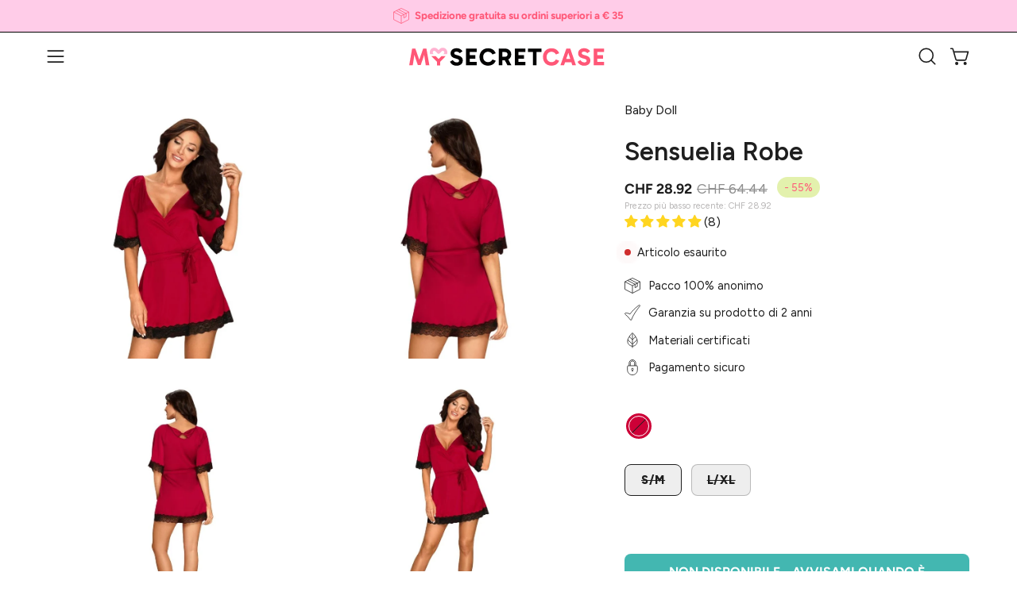

--- FILE ---
content_type: text/html; charset=utf-8
request_url: https://www.mysecretcase.ch/products/obsessive-sensuelia-robe?section_id=api-product-grid-item
body_size: 672
content:
<div id="shopify-section-api-product-grid-item" class="shopify-section"><div data-api-content>


<div
        data-product-handle="obsessive-sensuelia-robe"
        data-product-id=6865064951991
        data-product-available=false
        data-gtm-name="Sensuelia Robe"
        data-gtm-sku="10001S2502"
        data-gtm-list=null
        data-gtm-category="Baby Doll"
        data-gtm-brand="Obsessive"
        data-gtm-fullprice="28.92"
        data-gtm-discountedprice="64.44"
        data-gtm-discountpercentage="55"
        data-gtm-variant-title="Rosso \/ S\/M"
        data-gtm-variant-id=40215898554551
        data-gtm-position=""
        
        class="product-grid-item carousel__item one-quarter mobile--one-half soldout grid-item--column-1 grid-item--even grid-item--third-tablet"
   data-slide
  data-product-block
  
  
  id="product-item--api-product-grid-item--6865064951991--1769909591"
><div class="product-grid-item__image"
    
    data-product-media-container
  ><div class="product__media__container" style="--aspect-ratio: 1.0;">
      <a class="product__media__holder"
        href="/products/obsessive-sensuelia-robe"
        aria-label="Sensuelia Robe"
        data-grid-link
         ><deferred-loading
            class="product__media__image product__media__image--hover-fade-in"
            data-product-media-featured
             data-deferred-container="[data-product-block]"
          >
<figure class="lazy-image background-size-cover is-loading product__media product__media--featured-visible"
        style=""
        data-product-image
              data-grid-image>
        <img src="//www.mysecretcase.ch/cdn/shop/products/SensueliaRobe_fronte.jpg?crop=center&amp;height=959&amp;v=1650032142&amp;width=800" alt="Sensuelia Robe - Baby Doll Obsessive" width="800" height="959" loading="lazy" sizes="(min-width: 1440px) calc((100vw - 120px - 60px) / 4), (min-width: 1024px) calc((100vw - 120px - 60px) / 4), (min-width: 768px) calc((100vw - 40px - 40px) / 3), calc((100vw - 40px - 20px) / 2)" srcset="
//www.mysecretcase.ch/cdn/shop/products/SensueliaRobe_fronte.jpg?v=1650032142&amp;width=180 180w, //www.mysecretcase.ch/cdn/shop/products/SensueliaRobe_fronte.jpg?v=1650032142&amp;width=240 240w, //www.mysecretcase.ch/cdn/shop/products/SensueliaRobe_fronte.jpg?v=1650032142&amp;width=300 300w, //www.mysecretcase.ch/cdn/shop/products/SensueliaRobe_fronte.jpg?v=1650032142&amp;width=360 360w, //www.mysecretcase.ch/cdn/shop/products/SensueliaRobe_fronte.jpg?v=1650032142&amp;width=400 400w, //www.mysecretcase.ch/cdn/shop/products/SensueliaRobe_fronte.jpg?v=1650032142&amp;width=460 460w, //www.mysecretcase.ch/cdn/shop/products/SensueliaRobe_fronte.jpg?v=1650032142&amp;width=540 540w, //www.mysecretcase.ch/cdn/shop/products/SensueliaRobe_fronte.jpg?v=1650032142&amp;width=560 560w, //www.mysecretcase.ch/cdn/shop/products/SensueliaRobe_fronte.jpg?v=1650032142&amp;width=590 590w, //www.mysecretcase.ch/cdn/shop/products/SensueliaRobe_fronte.jpg?v=1650032142&amp;width=606 606w, //www.mysecretcase.ch/cdn/shop/products/SensueliaRobe_fronte.jpg?v=1650032142&amp;width=630 630w, //www.mysecretcase.ch/cdn/shop/products/SensueliaRobe_fronte.jpg?v=1650032142&amp;width=670 670w, //www.mysecretcase.ch/cdn/shop/products/SensueliaRobe_fronte.jpg?v=1650032142&amp;width=720 720w, //www.mysecretcase.ch/cdn/shop/products/SensueliaRobe_fronte.jpg?v=1650032142&amp;width=738 738w, //www.mysecretcase.ch/cdn/shop/products/SensueliaRobe_fronte.jpg?v=1650032142&amp;width=770 770w" class="is-loading">
      </figure><template>
                <div data-deferred-content>
<figure class="lazy-image background-size-cover is-loading product__media"
        style=""
        data-grid-image
                        data-variant-id="40215898554551">
        <img src="//www.mysecretcase.ch/cdn/shop/products/SensueliaRobe_fronte.jpg?crop=center&amp;height=959&amp;v=1650032142&amp;width=800" alt="Sensuelia Robe - Baby Doll Obsessive" width="800" height="959" loading="lazy" sizes="(min-width: 1440px) calc((100vw - 120px - 60px) / 4), (min-width: 1024px) calc((100vw - 120px - 60px) / 4), (min-width: 768px) calc((100vw - 40px - 40px) / 3), calc((100vw - 40px - 20px) / 2)" srcset="
//www.mysecretcase.ch/cdn/shop/products/SensueliaRobe_fronte.jpg?v=1650032142&amp;width=180 180w, //www.mysecretcase.ch/cdn/shop/products/SensueliaRobe_fronte.jpg?v=1650032142&amp;width=240 240w, //www.mysecretcase.ch/cdn/shop/products/SensueliaRobe_fronte.jpg?v=1650032142&amp;width=300 300w, //www.mysecretcase.ch/cdn/shop/products/SensueliaRobe_fronte.jpg?v=1650032142&amp;width=360 360w, //www.mysecretcase.ch/cdn/shop/products/SensueliaRobe_fronte.jpg?v=1650032142&amp;width=400 400w, //www.mysecretcase.ch/cdn/shop/products/SensueliaRobe_fronte.jpg?v=1650032142&amp;width=460 460w, //www.mysecretcase.ch/cdn/shop/products/SensueliaRobe_fronte.jpg?v=1650032142&amp;width=540 540w, //www.mysecretcase.ch/cdn/shop/products/SensueliaRobe_fronte.jpg?v=1650032142&amp;width=560 560w, //www.mysecretcase.ch/cdn/shop/products/SensueliaRobe_fronte.jpg?v=1650032142&amp;width=590 590w, //www.mysecretcase.ch/cdn/shop/products/SensueliaRobe_fronte.jpg?v=1650032142&amp;width=606 606w, //www.mysecretcase.ch/cdn/shop/products/SensueliaRobe_fronte.jpg?v=1650032142&amp;width=630 630w, //www.mysecretcase.ch/cdn/shop/products/SensueliaRobe_fronte.jpg?v=1650032142&amp;width=670 670w, //www.mysecretcase.ch/cdn/shop/products/SensueliaRobe_fronte.jpg?v=1650032142&amp;width=720 720w, //www.mysecretcase.ch/cdn/shop/products/SensueliaRobe_fronte.jpg?v=1650032142&amp;width=738 738w, //www.mysecretcase.ch/cdn/shop/products/SensueliaRobe_fronte.jpg?v=1650032142&amp;width=770 770w" class="is-loading">
      </figure>
<figure class="lazy-image background-size-cover is-loading product__media product__media--featured-secondary"
        style=""
        data-variant-secondary-id="40215898554551">
        <img src="//www.mysecretcase.ch/cdn/shop/products/SensueliaRobe_fronte.jpg?crop=center&amp;height=959&amp;v=1650032142&amp;width=800" alt="Sensuelia Robe - Baby Doll Obsessive" width="800" height="959" loading="lazy" sizes="(min-width: 1440px) calc((100vw - 120px - 60px) / 4), (min-width: 1024px) calc((100vw - 120px - 60px) / 4), (min-width: 768px) calc((100vw - 40px - 40px) / 3), calc((100vw - 40px - 20px) / 2)" srcset="
//www.mysecretcase.ch/cdn/shop/products/SensueliaRobe_fronte.jpg?v=1650032142&amp;width=180 180w, //www.mysecretcase.ch/cdn/shop/products/SensueliaRobe_fronte.jpg?v=1650032142&amp;width=240 240w, //www.mysecretcase.ch/cdn/shop/products/SensueliaRobe_fronte.jpg?v=1650032142&amp;width=300 300w, //www.mysecretcase.ch/cdn/shop/products/SensueliaRobe_fronte.jpg?v=1650032142&amp;width=360 360w, //www.mysecretcase.ch/cdn/shop/products/SensueliaRobe_fronte.jpg?v=1650032142&amp;width=400 400w, //www.mysecretcase.ch/cdn/shop/products/SensueliaRobe_fronte.jpg?v=1650032142&amp;width=460 460w, //www.mysecretcase.ch/cdn/shop/products/SensueliaRobe_fronte.jpg?v=1650032142&amp;width=540 540w, //www.mysecretcase.ch/cdn/shop/products/SensueliaRobe_fronte.jpg?v=1650032142&amp;width=560 560w, //www.mysecretcase.ch/cdn/shop/products/SensueliaRobe_fronte.jpg?v=1650032142&amp;width=590 590w, //www.mysecretcase.ch/cdn/shop/products/SensueliaRobe_fronte.jpg?v=1650032142&amp;width=606 606w, //www.mysecretcase.ch/cdn/shop/products/SensueliaRobe_fronte.jpg?v=1650032142&amp;width=630 630w, //www.mysecretcase.ch/cdn/shop/products/SensueliaRobe_fronte.jpg?v=1650032142&amp;width=670 670w, //www.mysecretcase.ch/cdn/shop/products/SensueliaRobe_fronte.jpg?v=1650032142&amp;width=720 720w, //www.mysecretcase.ch/cdn/shop/products/SensueliaRobe_fronte.jpg?v=1650032142&amp;width=738 738w, //www.mysecretcase.ch/cdn/shop/products/SensueliaRobe_fronte.jpg?v=1650032142&amp;width=770 770w" class="is-loading">
      </figure></div>
              </template><span class="visually-hidden">Sensuelia Robe - Baby Doll Obsessive</span>
          </deferred-loading><deferred-loading
            class="product__media__hover product__media__hover--fade-in"
             data-deferred-container="[data-product-block]" data-deferred-triggers="[data-deferred-trigger-element]"
          >
<figure class="lazy-image background-size-cover is-loading product__media__hover-img product__media__hover-img--visible product__media"
        style=""
        data-product-image-hover>
        <img src="//www.mysecretcase.ch/cdn/shop/products/SensueliaRobe_retro.jpg?crop=center&amp;height=959&amp;v=1650032142&amp;width=800" alt="Sensuelia Robe - Baby Doll Obsessive" width="800" height="959" loading="lazy" sizes="(min-width: 1440px) calc((100vw - 120px - 60px) / 4), (min-width: 1024px) calc((100vw - 120px - 60px) / 4), (min-width: 768px) calc((100vw - 40px - 40px) / 3), calc((100vw - 40px - 20px) / 2)" srcset="
//www.mysecretcase.ch/cdn/shop/products/SensueliaRobe_retro.jpg?v=1650032142&amp;width=180 180w, //www.mysecretcase.ch/cdn/shop/products/SensueliaRobe_retro.jpg?v=1650032142&amp;width=240 240w, //www.mysecretcase.ch/cdn/shop/products/SensueliaRobe_retro.jpg?v=1650032142&amp;width=300 300w, //www.mysecretcase.ch/cdn/shop/products/SensueliaRobe_retro.jpg?v=1650032142&amp;width=360 360w, //www.mysecretcase.ch/cdn/shop/products/SensueliaRobe_retro.jpg?v=1650032142&amp;width=400 400w, //www.mysecretcase.ch/cdn/shop/products/SensueliaRobe_retro.jpg?v=1650032142&amp;width=460 460w, //www.mysecretcase.ch/cdn/shop/products/SensueliaRobe_retro.jpg?v=1650032142&amp;width=540 540w, //www.mysecretcase.ch/cdn/shop/products/SensueliaRobe_retro.jpg?v=1650032142&amp;width=560 560w, //www.mysecretcase.ch/cdn/shop/products/SensueliaRobe_retro.jpg?v=1650032142&amp;width=590 590w, //www.mysecretcase.ch/cdn/shop/products/SensueliaRobe_retro.jpg?v=1650032142&amp;width=606 606w, //www.mysecretcase.ch/cdn/shop/products/SensueliaRobe_retro.jpg?v=1650032142&amp;width=630 630w, //www.mysecretcase.ch/cdn/shop/products/SensueliaRobe_retro.jpg?v=1650032142&amp;width=670 670w, //www.mysecretcase.ch/cdn/shop/products/SensueliaRobe_retro.jpg?v=1650032142&amp;width=720 720w, //www.mysecretcase.ch/cdn/shop/products/SensueliaRobe_retro.jpg?v=1650032142&amp;width=738 738w, //www.mysecretcase.ch/cdn/shop/products/SensueliaRobe_retro.jpg?v=1650032142&amp;width=770 770w" class="is-loading">
      </figure><template>
                <div data-deferred-content></div>
              </template></deferred-loading></a><div class="product-badge"
    ><div class="product-badge__item product-badge__item--sold">
      <span>Non disponibile</span>
    </div><div class="product-badge__item product-badge__item--saving">
      <span>- 55%</span>
    </div></div></div>
  </div><div class="product-grid-item__info product-grid-item__info--left"
    >

    
    <a href="/products/obsessive-sensuelia-robe" aria-label="Sensuelia Robe" data-grid-link>
      <div class='product-grid-item__type'>
        Baby Doll
      </div>
    </a>
    
      <a class="product-grid-item__title font-heading" href="/products/obsessive-sensuelia-robe" aria-label="Sensuelia Robe" data-grid-link>Sensuelia Robe</a>
    <a href="/products/obsessive-sensuelia-robe" aria-label="Sensuelia Robe" data-grid-link>
    <div class='jdgm-widget jdgm-preview-badge'>
      <div style='display:none' class='jdgm-prev-badge' data-average-rating='4.88' data-number-of-reviews='8' data-number-of-questions='0'> <span class='jdgm-prev-badge__stars' data-score='4.88' tabindex='0' aria-label='4.88 stars' role='button'> <span class='jdgm-star jdgm--on'></span><span class='jdgm-star jdgm--on'></span><span class='jdgm-star jdgm--on'></span><span class='jdgm-star jdgm--on'></span><span class='jdgm-star jdgm--on'></span> </span> <span class='jdgm-prev-badge__text'> 8 reviews </span> </div>
    </div>
  </a>
    <a class="product-grid-item__price price" href="/products/obsessive-sensuelia-robe" data-grid-link>
Da CHF 28.92</a><product-grid-item-swatch class="product-grid-item__swatch"
        data-swatch-handle="obsessive-sensuelia-robe"
        data-swatch-label="Colore"><div class="swatch__button" data-swatch-button data-value="Rosso" data-tooltip="Rosso">
            <div id="6865064951991-40215898554551-rosso"
              class="swatch__label"
              data-swatch="Rosso"
              data-swatch-variant="40215898554551"
              data-swatch-image="//www.mysecretcase.ch/cdn/shop/products/SensueliaRobe_fronte.jpg?v=1650032142"
              data-swatch-image-id="23890975260855"
              data-swatch-index="0"
              style="">
            </div><a href="/products/obsessive-sensuelia-robe?variant=40215898554551" data-swatch-variant="40215898554551" data-deferred-trigger-element class="swatch__link">Sensuelia Robe - variante colore: Rosso</a>
          </div></product-grid-item-swatch></div>
</div></div></div>

--- FILE ---
content_type: text/css
request_url: https://cdn.shopify.com/extensions/019b280f-89b1-73fa-be66-b7420d45db35/mysecretcase-theme-app-117/assets/personal-shopper.css
body_size: 309
content:
  @keyframes chatkit-spin {
      from {
          transform: rotate(0deg);
      }

      to {
          transform: rotate(360deg);
      }
  }

  #personal-shopper-root {
      position: fixed;
      inset: 0;
      display: none;
      justify-content: flex-end;
      align-items: flex-end;
      padding: 0;
      box-sizing: border-box;
      pointer-events: none;
      z-index: 101;
  }

  #personal-shopper-root.is-visible {
      display: flex;
      pointer-events: auto;
  }

  .chatkit-container {
      background-color: #ffffff;
      width: 100%;
      max-width: 360px;
      height: calc(80vh - 70px);
      max-height: calc(100vh - 70px);
      margin-bottom: 70px;
      border-radius: 16px;
      box-shadow: 0 20px 40px rgba(15, 23, 42, 0.32);
      display: flex;
      flex-direction: column;
      overflow: hidden;
      position: relative;
  }

  .chatkit-header {
      display: flex;
      align-items: center;
      justify-content: space-between;
      padding: 12px 16px;
      border-bottom: 1px solid #e2e8f0;
      background-color: #ffffff;
      flex-shrink: 0;
  }

  .chatkit-title {
      font-size: 16px;
      font-weight: 600;
      color: #1f2937;
  }

  .chatkit-close {
      background: none;
      border: none;
      color: #1f2937;
      font-size: 16px;
      font-weight: 600;
      cursor: pointer;
      padding: 4px 8px;
      line-height: 1;
  }

  .chatkit-close:focus-visible {
      outline: 2px solid #054861;
      outline-offset: 2px;
  }

  .chatkit-body {
      flex: 1;
      display: flex;
      background-color: #f8fafc;
  }

  .chatkit-body openai-chatkit {
      width: 100%;
      height: 100%;
  }

  @media (min-width: 768px) {
      #personal-shopper-root {
          inset: auto;
          bottom: 0;
          right: 0;
      }

      .chatkit-container {
          width: 100vw;
      }
  }

  @media (max-width: 767px) {
      #personal-shopper-root {
          justify-content: center;
          align-items: flex-end;
      }

      .chatkit-container {
          max-width: none;
          width: 100%;
          height: calc(80vh - 70px);
          max-height: calc(100vh - 70px);
          border-radius: 12px 12px 0 0;
      }
  }

  #personal-shopper-launcher {
      position: fixed;
      bottom: 40px;
      right: 30px;
      z-index: 100;
      width: 56px;
      height: 56px;
      border: none;
      border-radius: 999px;
      background-color: #FFCCE8;
      color: #ffffff;
      display: flex;
      align-items: center;
      justify-content: center;
      cursor: pointer;
      transition: transform 0.2s ease, opacity 0.2s ease;
      box-shadow: 0 10px 22px rgba(15, 23, 42, 0.2);
  }

  @media screen and (max-width: 767px) {
      #personal-shopper-launcher {
          bottom: 20px;
          right: 15px;
      }
  }

  #personal-shopper-launcher img.personal-shopper-launcher-icon {
      max-width: 35px;
      height: auto;
      display: block;
      pointer-events: none;
      margin-bottom: 5px;
      margin-left: 5px;
  }

--- FILE ---
content_type: text/javascript; charset=utf-8
request_url: https://www.mysecretcase.ch/products/obsessive-sensuelia-robe.js
body_size: 554
content:
{"id":6865064951991,"title":"Sensuelia Robe","handle":"obsessive-sensuelia-robe","description":"\u003ch2\u003eSensuelia Robe è una vestaglia sexy con perizoma di Obsessive\u003c\/h2\u003e\n\u003cp\u003eNavy Peignoir \u0026amp; Thong è una \u003cstrong\u003evestaglietta sexy\u003c\/strong\u003e in tessuto elastico \u003cstrong\u003eeffetto raso\u003c\/strong\u003e in un elegante colore \u003cstrong\u003erosso\u003c\/strong\u003e e finiture in \u003cstrong\u003epizzo\u003c\/strong\u003e. Lo scollo profondo sul seno rende questa chemise sexy, dal taglio semplice e sobrio, assolutamente sensuale. Il cinturino in vita vi permetterà di indossare la vestaglia sexy aperta o chiusa, regolandola in base alle vostre preferenze e al vostro comfort. Il \u003cstrong\u003eperizoma\u003c\/strong\u003e in coordinato completa l'insieme. Scegliete la chemise sexy Obsessive per sedurre con eleganza!\u003c\/p\u003e\n\u003cul\u003e\n\u003cli\u003e\n\u003cstrong\u003eMateriale\u003c\/strong\u003e: 85% poliammide, 15% elastane\u003c\/li\u003e\n\u003c\/ul\u003e","published_at":"2025-11-17T15:16:50+01:00","created_at":"2021-07-09T17:41:43+02:00","vendor":"Obsessive","type":"Baby Doll","tags":["dismesso"],"price":2892,"price_min":2892,"price_max":3173,"available":false,"price_varies":true,"compare_at_price":6444,"compare_at_price_min":6444,"compare_at_price_max":6444,"compare_at_price_varies":false,"variants":[{"id":40215898554551,"title":"Rosso \/ S\/M","option1":"Rosso","option2":"S\/M","option3":null,"sku":"10001S2502","requires_shipping":true,"taxable":true,"featured_image":{"id":31515110572215,"product_id":6865064951991,"position":1,"created_at":"2022-04-15T16:15:31+02:00","updated_at":"2022-04-15T16:15:42+02:00","alt":"Sensuelia Robe - Baby Doll Obsessive","width":800,"height":800,"src":"https:\/\/cdn.shopify.com\/s\/files\/1\/0580\/4421\/9575\/products\/SensueliaRobe_fronte.jpg?v=1650032142","variant_ids":[40215898521783,40215898554551]},"available":false,"name":"Sensuelia Robe - Rosso \/ S\/M","public_title":"Rosso \/ S\/M","options":["Rosso","S\/M"],"price":2892,"weight":229,"compare_at_price":6444,"inventory_management":"shopify","barcode":"5901688229835","featured_media":{"alt":"Sensuelia Robe - Baby Doll Obsessive","id":23890975260855,"position":1,"preview_image":{"aspect_ratio":1.0,"height":800,"width":800,"src":"https:\/\/cdn.shopify.com\/s\/files\/1\/0580\/4421\/9575\/products\/SensueliaRobe_fronte.jpg?v=1650032142"}},"quantity_rule":{"min":1,"max":null,"increment":1},"quantity_price_breaks":[],"requires_selling_plan":false,"selling_plan_allocations":[]},{"id":40215898521783,"title":"Rosso \/ L\/XL","option1":"Rosso","option2":"L\/XL","option3":null,"sku":"10001S2503","requires_shipping":true,"taxable":true,"featured_image":{"id":31515110572215,"product_id":6865064951991,"position":1,"created_at":"2022-04-15T16:15:31+02:00","updated_at":"2022-04-15T16:15:42+02:00","alt":"Sensuelia Robe - Baby Doll Obsessive","width":800,"height":800,"src":"https:\/\/cdn.shopify.com\/s\/files\/1\/0580\/4421\/9575\/products\/SensueliaRobe_fronte.jpg?v=1650032142","variant_ids":[40215898521783,40215898554551]},"available":false,"name":"Sensuelia Robe - Rosso \/ L\/XL","public_title":"Rosso \/ L\/XL","options":["Rosso","L\/XL"],"price":3173,"weight":229,"compare_at_price":6444,"inventory_management":"shopify","barcode":"5901688229842","featured_media":{"alt":"Sensuelia Robe - Baby Doll Obsessive","id":23890975260855,"position":1,"preview_image":{"aspect_ratio":1.0,"height":800,"width":800,"src":"https:\/\/cdn.shopify.com\/s\/files\/1\/0580\/4421\/9575\/products\/SensueliaRobe_fronte.jpg?v=1650032142"}},"quantity_rule":{"min":1,"max":null,"increment":1},"quantity_price_breaks":[],"requires_selling_plan":false,"selling_plan_allocations":[]}],"images":["\/\/cdn.shopify.com\/s\/files\/1\/0580\/4421\/9575\/products\/SensueliaRobe_fronte.jpg?v=1650032142","\/\/cdn.shopify.com\/s\/files\/1\/0580\/4421\/9575\/products\/SensueliaRobe_retro.jpg?v=1650032142","\/\/cdn.shopify.com\/s\/files\/1\/0580\/4421\/9575\/products\/SensueliaRobe_intera_retro.jpg?v=1650032142","\/\/cdn.shopify.com\/s\/files\/1\/0580\/4421\/9575\/products\/SensueliaRobe_intera_fronte.jpg?v=1650032142"],"featured_image":"\/\/cdn.shopify.com\/s\/files\/1\/0580\/4421\/9575\/products\/SensueliaRobe_fronte.jpg?v=1650032142","options":[{"name":"Colore","position":1,"values":["Rosso"]},{"name":"Taglia","position":2,"values":["S\/M","L\/XL"]}],"url":"\/products\/obsessive-sensuelia-robe","media":[{"alt":"Sensuelia Robe - Baby Doll Obsessive","id":23890975260855,"position":1,"preview_image":{"aspect_ratio":1.0,"height":800,"width":800,"src":"https:\/\/cdn.shopify.com\/s\/files\/1\/0580\/4421\/9575\/products\/SensueliaRobe_fronte.jpg?v=1650032142"},"aspect_ratio":1.0,"height":800,"media_type":"image","src":"https:\/\/cdn.shopify.com\/s\/files\/1\/0580\/4421\/9575\/products\/SensueliaRobe_fronte.jpg?v=1650032142","width":800},{"alt":"Sensuelia Robe - Baby Doll Obsessive","id":23890975162551,"position":2,"preview_image":{"aspect_ratio":1.0,"height":800,"width":800,"src":"https:\/\/cdn.shopify.com\/s\/files\/1\/0580\/4421\/9575\/products\/SensueliaRobe_retro.jpg?v=1650032142"},"aspect_ratio":1.0,"height":800,"media_type":"image","src":"https:\/\/cdn.shopify.com\/s\/files\/1\/0580\/4421\/9575\/products\/SensueliaRobe_retro.jpg?v=1650032142","width":800},{"alt":"Sensuelia Robe - Baby Doll Obsessive","id":23890975195319,"position":3,"preview_image":{"aspect_ratio":1.0,"height":800,"width":800,"src":"https:\/\/cdn.shopify.com\/s\/files\/1\/0580\/4421\/9575\/products\/SensueliaRobe_intera_retro.jpg?v=1650032142"},"aspect_ratio":1.0,"height":800,"media_type":"image","src":"https:\/\/cdn.shopify.com\/s\/files\/1\/0580\/4421\/9575\/products\/SensueliaRobe_intera_retro.jpg?v=1650032142","width":800},{"alt":"Sensuelia Robe - Baby Doll Obsessive","id":23890975228087,"position":4,"preview_image":{"aspect_ratio":1.0,"height":800,"width":800,"src":"https:\/\/cdn.shopify.com\/s\/files\/1\/0580\/4421\/9575\/products\/SensueliaRobe_intera_fronte.jpg?v=1650032142"},"aspect_ratio":1.0,"height":800,"media_type":"image","src":"https:\/\/cdn.shopify.com\/s\/files\/1\/0580\/4421\/9575\/products\/SensueliaRobe_intera_fronte.jpg?v=1650032142","width":800}],"requires_selling_plan":false,"selling_plan_groups":[]}

--- FILE ---
content_type: text/javascript; charset=utf-8
request_url: https://www.mysecretcase.ch/products/obsessive-sensuelia-robe.js
body_size: 894
content:
{"id":6865064951991,"title":"Sensuelia Robe","handle":"obsessive-sensuelia-robe","description":"\u003ch2\u003eSensuelia Robe è una vestaglia sexy con perizoma di Obsessive\u003c\/h2\u003e\n\u003cp\u003eNavy Peignoir \u0026amp; Thong è una \u003cstrong\u003evestaglietta sexy\u003c\/strong\u003e in tessuto elastico \u003cstrong\u003eeffetto raso\u003c\/strong\u003e in un elegante colore \u003cstrong\u003erosso\u003c\/strong\u003e e finiture in \u003cstrong\u003epizzo\u003c\/strong\u003e. Lo scollo profondo sul seno rende questa chemise sexy, dal taglio semplice e sobrio, assolutamente sensuale. Il cinturino in vita vi permetterà di indossare la vestaglia sexy aperta o chiusa, regolandola in base alle vostre preferenze e al vostro comfort. Il \u003cstrong\u003eperizoma\u003c\/strong\u003e in coordinato completa l'insieme. Scegliete la chemise sexy Obsessive per sedurre con eleganza!\u003c\/p\u003e\n\u003cul\u003e\n\u003cli\u003e\n\u003cstrong\u003eMateriale\u003c\/strong\u003e: 85% poliammide, 15% elastane\u003c\/li\u003e\n\u003c\/ul\u003e","published_at":"2025-11-17T15:16:50+01:00","created_at":"2021-07-09T17:41:43+02:00","vendor":"Obsessive","type":"Baby Doll","tags":["dismesso"],"price":2892,"price_min":2892,"price_max":3173,"available":false,"price_varies":true,"compare_at_price":6444,"compare_at_price_min":6444,"compare_at_price_max":6444,"compare_at_price_varies":false,"variants":[{"id":40215898554551,"title":"Rosso \/ S\/M","option1":"Rosso","option2":"S\/M","option3":null,"sku":"10001S2502","requires_shipping":true,"taxable":true,"featured_image":{"id":31515110572215,"product_id":6865064951991,"position":1,"created_at":"2022-04-15T16:15:31+02:00","updated_at":"2022-04-15T16:15:42+02:00","alt":"Sensuelia Robe - Baby Doll Obsessive","width":800,"height":800,"src":"https:\/\/cdn.shopify.com\/s\/files\/1\/0580\/4421\/9575\/products\/SensueliaRobe_fronte.jpg?v=1650032142","variant_ids":[40215898521783,40215898554551]},"available":false,"name":"Sensuelia Robe - Rosso \/ S\/M","public_title":"Rosso \/ S\/M","options":["Rosso","S\/M"],"price":2892,"weight":229,"compare_at_price":6444,"inventory_management":"shopify","barcode":"5901688229835","featured_media":{"alt":"Sensuelia Robe - Baby Doll Obsessive","id":23890975260855,"position":1,"preview_image":{"aspect_ratio":1.0,"height":800,"width":800,"src":"https:\/\/cdn.shopify.com\/s\/files\/1\/0580\/4421\/9575\/products\/SensueliaRobe_fronte.jpg?v=1650032142"}},"quantity_rule":{"min":1,"max":null,"increment":1},"quantity_price_breaks":[],"requires_selling_plan":false,"selling_plan_allocations":[]},{"id":40215898521783,"title":"Rosso \/ L\/XL","option1":"Rosso","option2":"L\/XL","option3":null,"sku":"10001S2503","requires_shipping":true,"taxable":true,"featured_image":{"id":31515110572215,"product_id":6865064951991,"position":1,"created_at":"2022-04-15T16:15:31+02:00","updated_at":"2022-04-15T16:15:42+02:00","alt":"Sensuelia Robe - Baby Doll Obsessive","width":800,"height":800,"src":"https:\/\/cdn.shopify.com\/s\/files\/1\/0580\/4421\/9575\/products\/SensueliaRobe_fronte.jpg?v=1650032142","variant_ids":[40215898521783,40215898554551]},"available":false,"name":"Sensuelia Robe - Rosso \/ L\/XL","public_title":"Rosso \/ L\/XL","options":["Rosso","L\/XL"],"price":3173,"weight":229,"compare_at_price":6444,"inventory_management":"shopify","barcode":"5901688229842","featured_media":{"alt":"Sensuelia Robe - Baby Doll Obsessive","id":23890975260855,"position":1,"preview_image":{"aspect_ratio":1.0,"height":800,"width":800,"src":"https:\/\/cdn.shopify.com\/s\/files\/1\/0580\/4421\/9575\/products\/SensueliaRobe_fronte.jpg?v=1650032142"}},"quantity_rule":{"min":1,"max":null,"increment":1},"quantity_price_breaks":[],"requires_selling_plan":false,"selling_plan_allocations":[]}],"images":["\/\/cdn.shopify.com\/s\/files\/1\/0580\/4421\/9575\/products\/SensueliaRobe_fronte.jpg?v=1650032142","\/\/cdn.shopify.com\/s\/files\/1\/0580\/4421\/9575\/products\/SensueliaRobe_retro.jpg?v=1650032142","\/\/cdn.shopify.com\/s\/files\/1\/0580\/4421\/9575\/products\/SensueliaRobe_intera_retro.jpg?v=1650032142","\/\/cdn.shopify.com\/s\/files\/1\/0580\/4421\/9575\/products\/SensueliaRobe_intera_fronte.jpg?v=1650032142"],"featured_image":"\/\/cdn.shopify.com\/s\/files\/1\/0580\/4421\/9575\/products\/SensueliaRobe_fronte.jpg?v=1650032142","options":[{"name":"Colore","position":1,"values":["Rosso"]},{"name":"Taglia","position":2,"values":["S\/M","L\/XL"]}],"url":"\/products\/obsessive-sensuelia-robe","media":[{"alt":"Sensuelia Robe - Baby Doll Obsessive","id":23890975260855,"position":1,"preview_image":{"aspect_ratio":1.0,"height":800,"width":800,"src":"https:\/\/cdn.shopify.com\/s\/files\/1\/0580\/4421\/9575\/products\/SensueliaRobe_fronte.jpg?v=1650032142"},"aspect_ratio":1.0,"height":800,"media_type":"image","src":"https:\/\/cdn.shopify.com\/s\/files\/1\/0580\/4421\/9575\/products\/SensueliaRobe_fronte.jpg?v=1650032142","width":800},{"alt":"Sensuelia Robe - Baby Doll Obsessive","id":23890975162551,"position":2,"preview_image":{"aspect_ratio":1.0,"height":800,"width":800,"src":"https:\/\/cdn.shopify.com\/s\/files\/1\/0580\/4421\/9575\/products\/SensueliaRobe_retro.jpg?v=1650032142"},"aspect_ratio":1.0,"height":800,"media_type":"image","src":"https:\/\/cdn.shopify.com\/s\/files\/1\/0580\/4421\/9575\/products\/SensueliaRobe_retro.jpg?v=1650032142","width":800},{"alt":"Sensuelia Robe - Baby Doll Obsessive","id":23890975195319,"position":3,"preview_image":{"aspect_ratio":1.0,"height":800,"width":800,"src":"https:\/\/cdn.shopify.com\/s\/files\/1\/0580\/4421\/9575\/products\/SensueliaRobe_intera_retro.jpg?v=1650032142"},"aspect_ratio":1.0,"height":800,"media_type":"image","src":"https:\/\/cdn.shopify.com\/s\/files\/1\/0580\/4421\/9575\/products\/SensueliaRobe_intera_retro.jpg?v=1650032142","width":800},{"alt":"Sensuelia Robe - Baby Doll Obsessive","id":23890975228087,"position":4,"preview_image":{"aspect_ratio":1.0,"height":800,"width":800,"src":"https:\/\/cdn.shopify.com\/s\/files\/1\/0580\/4421\/9575\/products\/SensueliaRobe_intera_fronte.jpg?v=1650032142"},"aspect_ratio":1.0,"height":800,"media_type":"image","src":"https:\/\/cdn.shopify.com\/s\/files\/1\/0580\/4421\/9575\/products\/SensueliaRobe_intera_fronte.jpg?v=1650032142","width":800}],"requires_selling_plan":false,"selling_plan_groups":[]}

--- FILE ---
content_type: text/javascript
request_url: https://cdn.shopify.com/extensions/019b280f-89b1-73fa-be66-b7420d45db35/mysecretcase-theme-app-117/assets/personal-shopper.js
body_size: 1464
content:
const SESSION_STORAGE_KEY = 'chatkit-instagram-session-id';
let sessionId = null;
let chatLoaded = false;
let chatContainer = null;
let chatBody = null;
let chatElement = null;
let rootElement = null;
let isChatOpening = false;
let isChatOpen = false;
let activeTriggerElement = null;
let hiddenTriggerElement = null;

function ensureSessionId() {
    if (sessionId) return sessionId;

    try {
        sessionId = window.localStorage?.getItem(SESSION_STORAGE_KEY) || null;
    } catch (err) {
        console.warn('[chatkit] Unable to read session id from storage', err);
    }

    if (!sessionId) {
        const generated =
            (window.crypto?.randomUUID && window.crypto.randomUUID()) ||
            `chatkit-${Date.now()}-${Math.random().toString(16).slice(2)}`;

        sessionId = generated;

        try {
            window.localStorage?.setItem(SESSION_STORAGE_KEY, sessionId);
        } catch (err) {
            console.warn('[chatkit] Unable to persist session id', err);
        }
    }

    return sessionId;
}

async function getSecret(current) {
    const startUrl = 'https://chatkit-start-917293602272.europe-west1.run.app';
    const refreshUrl = 'https://chatkit-refresh-917293602272.europe-west1.run.app';
    const currentSessionId = ensureSessionId();

    if (!current) {
        const r = await fetch(startUrl, {
            method: 'POST',
            headers: { 'Content-Type': 'application/json' },
            body: JSON.stringify({ sessionId: currentSessionId }),
        });
        const payload = await r.json();
        return payload.client_secret;
    } else {
        const r = await fetch(refreshUrl, {
            method: 'POST',
            headers: { 'Content-Type': 'application/json' },
            body: JSON.stringify({
                currentClientSecret: current,
                sessionId: currentSessionId,
            }),
        });
        const payload = await r.json();
        return payload.client_secret;
    }
}

async function waitForChatkitDefinition() {
    if (window.customElements?.get('openai-chatkit')) {
        return;
    }

    if (window.customElements?.whenDefined) {
        await window.customElements.whenDefined('openai-chatkit');
        return;
    }

    await new Promise((resolve) => {
        const interval = window.setInterval(() => {
            if (window.customElements?.get('openai-chatkit')) {
                window.clearInterval(interval);
                window.clearTimeout(timeout);
                resolve();
            }
        }, 50);

        const timeout = window.setTimeout(() => {
            window.clearInterval(interval);
            resolve();
        }, 10000);
    });
}

function closeChat() {
    if (rootElement) {
        rootElement.classList.remove('is-visible');
    }
    setChatOpen(false);
}

function setChatOpen(open, triggerEl) {
    if (open === isChatOpen && (!open || !triggerEl)) return;
    isChatOpen = open;

    if (open) {
        if (triggerEl) {
            activeTriggerElement = triggerEl;
        }

        if (!activeTriggerElement) return;

        if (hiddenTriggerElement && hiddenTriggerElement !== activeTriggerElement) {
            hiddenTriggerElement.classList.remove('hidden');
            hiddenTriggerElement = null;
        }

        activeTriggerElement.setAttribute('aria-expanded', 'true');

        if (activeTriggerElement.classList.contains('hide-on-open')) {
            activeTriggerElement.classList.add('hidden');
            hiddenTriggerElement = activeTriggerElement;
        }
        return;
    }

    if (activeTriggerElement) {
        activeTriggerElement.setAttribute('aria-expanded', 'false');
    }

    if (hiddenTriggerElement) {
        hiddenTriggerElement.classList.remove('hidden');
    }

    activeTriggerElement = null;
    hiddenTriggerElement = null;
}

function createChatContainer(rootEl) {
    if (chatContainer) return chatContainer;

    const container = document.createElement('div');
    container.className = 'chatkit-container';

    const header = document.createElement('header');
    header.className = 'chatkit-header';

    const title = document.createElement('span');
    title.className = 'chatkit-title';
    title.textContent = 'Chat';

    const closeButton = document.createElement('button');
    closeButton.type = 'button';
    closeButton.className = 'chatkit-close';
    closeButton.setAttribute('aria-label', 'Chiudi la chat');
    closeButton.textContent = 'X';

    const body = document.createElement('div');
    body.className = 'chatkit-body';

    header.appendChild(title);
    header.appendChild(closeButton);
    container.appendChild(header);
    container.appendChild(body);
    rootEl.appendChild(container);

    closeButton.addEventListener('click', () => {
        closeChat();
    });

    chatContainer = container;
    chatBody = body;

    return container;
}

async function ensureChatInstance() {
    if (chatLoaded && chatElement) {
        return chatElement;
    }

    if (!chatBody) {
        return null;
    }

    await waitForChatkitDefinition();

    const el = document.createElement('openai-chatkit');
    el.setOptions({
        api: { getClientSecret: getSecret },
        theme: {
            colorScheme: 'light',
            radius: 'pill',
            density: 'normal',
            color: {
                accent: {
                    primary: '#ff5777',
                    level: 1,
                },
                surface: {
                    background: '#fbfbfb',
                    foreground: '#f6f6f6',
                },
            },
            typography: {
                baseSize: 16,
                fontFamily:
                    '"OpenAI Sans", system-ui, -apple-system, BlinkMacSystemFont, "Segoe UI", Roboto, Helvetica, Arial, "Apple Color Emoji", "Segoe UI Emoji", "Noto Color Emoji", sans-serif',
                fontFamilyMono:
                    'ui-monospace, SFMono-Regular, Menlo, Monaco, Consolas, "Liberation Mono", "DejaVu Sans Mono", "Courier New", monospace',
                fontSources: [
                    {
                        family: 'OpenAI Sans',
                        src: 'https://cdn.openai.com/common/fonts/openai-sans/v2/OpenAISans-Regular.woff2',
                        weight: 400,
                        style: 'normal',
                        display: 'swap',
                    },
                    // ...and 7 more font sources
                ],
            },
        },
        composer: {
            attachments: {
                enabled: false,
            },
        },
    });
    el.style.width = '100%';
    el.style.height = '100%';
    chatBody.appendChild(el);

    chatElement = el;
    chatLoaded = true;

    return el;
}

async function startChat(rootEl) {
    if (!rootEl || isChatOpening) return;

    isChatOpening = true;

    try {
        createChatContainer(rootEl);
        rootEl.classList.add('is-visible');
        setChatOpen(true);
        await ensureChatInstance();
    } finally {
        isChatOpening = false;
    }
}

// rende disponibile la funzione per aprire la chat dal bottone
window.startPersonalShopper = () => startChat(rootElement);

window.addEventListener('DOMContentLoaded', () => {
    if (!window.personalShopperElementSelectors) return;
    // console.log('[chatkit] Starting personal shopper');
    const elements = window.personalShopperElementSelectors.split(',');
    // console.log('[chatkit]', window.personalShopperElementSelectors, elements);
    if (!elements.length) return;
    const root = document.getElementById('personal-shopper-root');
    if (!root) {
        console.error('[chatkit] Missing root or launcher element');
        return;
    }
    // console.log('[chatkit] Found root and launcher element');
    rootElement = root;
    const visibilityObserver = new MutationObserver(() => {
        const open = root.classList.contains('is-visible');
        if (open !== isChatOpen) {
            setChatOpen(open);
        }
    });
    visibilityObserver.observe(root, { attributes: true, attributeFilter: ['class'] });

    elements.forEach((selector) => {
        const el = document.querySelector(selector);
        // console.log('[chatkit] Found launcher element', selector, el)
        if (!el) return;
        el.addEventListener('click', (event) => {
            // console.log('[chatkit] Launcher clicked');
            event.preventDefault();
            event.stopPropagation();
            if (isChatOpening) {
                return;
            }
            try {
                activeTriggerElement = el;
                startChat(root).then(() => setChatOpen(true, el));
            } catch (err) {
                console.error('[chatkit] Unable to start chat', err);
            }
        });
    });
});


--- FILE ---
content_type: text/javascript; charset=utf-8
request_url: https://www.mysecretcase.ch/products/il-duo-del-godere.js
body_size: 658
content:
{"id":9111647715670,"title":"La Coppia della Goduria","handle":"il-duo-del-godere","description":"\u003ch2\u003eLa Coppia della Goduria è la combo perfetta per i toys di  MySecretCase\u003c\/h2\u003e\n\u003cp\u003eScopri il duo perfetto per un piacere senza pensieri: il detergente per sex toy \"Safe Cleaner Foam\" da 150 ml e il lubrificante \"Piacere Fluido\" da 150 ml. Con questo combo, ogni momento sarà intenso e confortevole, mentre i tuoi sex toy resteranno sempre freschi e puliti. Lasciati andare al piacere, sapendo che la pulizia e il comfort sono sempre a portata di mano!\u003c\/p\u003e\n\u003cp\u003e\u003cspan style=\"color: rgb(249, 90, 109);\"\u003e\u003cstrong\u003eCome si usa:\u003cbr\u003e\u003cbr\u003e\u003c\/strong\u003e\u003c\/span\u003e\u003cspan\u003e\u003cstrong\u003e\u003c\/strong\u003e\u003c\/span\u003e\u003cstrong\u003ePiacere Fluido\u003c\/strong\u003e - applica in abbondanza su genitali e toy e dai via al piacere! Utilizzabile anche con i preservativi in lattice.\u003cbr\u003e\u003cstrong\u003eSafe Cleaner Foam\u003c\/strong\u003e -  applicalo direttamente sulla superficie, friziona e strofina e rimuovi i residui con un panno umido o con acqua. Asciugalo poi completamente. \u003c\/p\u003e\n\u003cp\u003e\u003cspan style=\"color: rgb(249, 90, 109);\"\u003e\u003cstrong\u003eSpecifiche tecniche:\u003c\/strong\u003e\u003c\/span\u003e\u003c\/p\u003e\n\u003cul\u003e\n\u003cli\u003e\n\u003cstrong\u003ePiacere Fluido\u003c\/strong\u003e: \u003cbr\u003e\u003cem\u003e-Contenuto: \u003c\/em\u003e150 ml\u003cbr\u003e\u003cem\u003e-Ingredienti\u003c\/em\u003e: Aqua, Glycerin, Hydroxyethylcellulose, Citrus Grandis Seed extract (Citrus Grandis (Grapefruit) Seed Extract), Sodium Benzoate, Potassium Sorbate, Carbomer, Sodium Hydroxide, Lactic Acid \u003cbr\u003e\u003cem\u003e-PAO\u003c\/em\u003e: 3 mesi dall'apertura\u003c\/li\u003e\n\u003cli\u003e\n\u003cstrong\u003eSafe Cleaner Foam:\u003cbr\u003e\u003c\/strong\u003e\u003cspan style=\"font-size: 0.875rem;\"\u003e-\u003cem\u003eContenuto\u003c\/em\u003e\u003c\/span\u003e\u003cspan style=\"font-size: 0.875rem;\"\u003e: 150 ml\u003cbr\u003e\u003c\/span\u003e-\u003cem\u003eComposizione chimica\u003c\/em\u003e: regolamento (CE) Nr. 648\/2004. Inferiore a 5% tensioattivi anfoteri. Conservanti: 2-fenossietanolo\u003c\/li\u003e\n\u003c\/ul\u003e","published_at":"2026-01-13T15:32:40+01:00","created_at":"2024-08-23T12:22:20+02:00","vendor":"MySecretCase","type":"","tags":["prodotti-sconti","prodotti-sconti-big","si-upsell"],"price":1304,"price_min":1304,"price_max":1304,"available":false,"price_varies":false,"compare_at_price":1864,"compare_at_price_min":1864,"compare_at_price_max":1864,"compare_at_price_varies":false,"variants":[{"id":48662407184726,"title":"Default Title","option1":"Default Title","option2":null,"option3":null,"sku":"","requires_shipping":true,"taxable":true,"featured_image":null,"available":false,"name":"La Coppia della Goduria","public_title":null,"options":["Default Title"],"price":1304,"weight":0,"compare_at_price":1864,"inventory_management":"shopify","barcode":null,"quantity_rule":{"min":1,"max":null,"increment":1},"quantity_price_breaks":[],"requires_selling_plan":false,"selling_plan_allocations":[]}],"images":["\/\/cdn.shopify.com\/s\/files\/1\/0580\/4421\/9575\/files\/bundle-piacerefluido-safe-cleaner-foam.png?v=1724409251"],"featured_image":"\/\/cdn.shopify.com\/s\/files\/1\/0580\/4421\/9575\/files\/bundle-piacerefluido-safe-cleaner-foam.png?v=1724409251","options":[{"name":"Title","position":1,"values":["Default Title"]}],"url":"\/products\/il-duo-del-godere","media":[{"alt":"La Coppia della Goduria - MySecretCase","id":49221011210582,"position":1,"preview_image":{"aspect_ratio":1.0,"height":800,"width":800,"src":"https:\/\/cdn.shopify.com\/s\/files\/1\/0580\/4421\/9575\/files\/bundle-piacerefluido-safe-cleaner-foam.png?v=1724409251"},"aspect_ratio":1.0,"height":800,"media_type":"image","src":"https:\/\/cdn.shopify.com\/s\/files\/1\/0580\/4421\/9575\/files\/bundle-piacerefluido-safe-cleaner-foam.png?v=1724409251","width":800}],"requires_selling_plan":false,"selling_plan_groups":[]}

--- FILE ---
content_type: text/javascript; charset=utf-8
request_url: https://www.mysecretcase.ch/products/mysecret-calendar-2026-calendario-strappo.js
body_size: 1029
content:
{"id":9896243757398,"title":"MySecret Calendar 2026","handle":"mysecret-calendar-2026-calendario-strappo","description":"\u003cp\u003eL’unico calendario hot che si spoglia un giorno alla volta. \u003cbr\u003e365 giorni, 365 strappi, 365 motivi per sorridere (o arrossire). \u003cbr\u003eOgni pagina è una piccola provocazione: da leggere, regalare come gadget erotico, conservare o dedicare a chi vuoi. \u003cbr\u003eTra frasi da condividere, curiosità piccanti, oracoli, sfide e confessioni della community, ti accompagna in un viaggio di piacere quotidiano, leggero, ironico e mai uguale. \u003cbr\u003eE se vuoi andare oltre la carta, ogni pagina nasconde un QR code con sconti, contenuti extra e vantaggi segreti. \u003cbr\u003eÈ più di un calendario: è la routine più imprevedibile dell’anno, un gioco tra te, chi ami e la community MySecretCase ❤️\u003c\/p\u003e","published_at":"2025-12-02T00:01:49+01:00","created_at":"2025-10-17T10:33:27+02:00","vendor":"MySecretCase","type":"Giochi erotici","tags":["badge-natale","badge-new","coppia","Donna","Donna\u0026Donna","Donna\u0026Uomo","giochi-erotici","natale","new","prodotti-sconti","prodotti-sconti-big","SALDI-LUGLIO","sanvalentino","si-upsell","Uomo","Uomo\u0026Uomo"],"price":930,"price_min":930,"price_max":930,"available":false,"price_varies":false,"compare_at_price":1864,"compare_at_price_min":1864,"compare_at_price_max":1864,"compare_at_price_varies":false,"variants":[{"id":51597900611926,"title":"Default Title","option1":"Default Title","option2":null,"option3":null,"sku":"10001S3375","requires_shipping":true,"taxable":true,"featured_image":null,"available":false,"name":"MySecret Calendar 2026","public_title":null,"options":["Default Title"],"price":930,"weight":0,"compare_at_price":1864,"inventory_management":"shopify","barcode":"8055712777742","quantity_rule":{"min":1,"max":null,"increment":1},"quantity_price_breaks":[],"requires_selling_plan":false,"selling_plan_allocations":[]}],"images":["\/\/cdn.shopify.com\/s\/files\/1\/0580\/4421\/9575\/files\/mysecretcase-giochi-erotici-calendario-a-strappo-dettaglio3.jpg?v=1764343953","\/\/cdn.shopify.com\/s\/files\/1\/0580\/4421\/9575\/files\/mysecretcase-giochi-erotici-calendario-a-strappo-copertina.jpg?v=1764629353","\/\/cdn.shopify.com\/s\/files\/1\/0580\/4421\/9575\/files\/mysecretcase-giochi-erotici-calendario-a-strappo-pagina-dediche.jpg?v=1764629584","\/\/cdn.shopify.com\/s\/files\/1\/0580\/4421\/9575\/files\/mysecretcase-giochi-erotici-calendario-a-strappo-scrivania.jpg?v=1764629584","\/\/cdn.shopify.com\/s\/files\/1\/0580\/4421\/9575\/files\/mysecretcase-giochi-erotici-calendario-a-strappo-telefono.jpg?v=1764629488","\/\/cdn.shopify.com\/s\/files\/1\/0580\/4421\/9575\/files\/mysecretcase-giochi-erotici-calendario-a-strappo-mano.jpg?v=1764629488","\/\/cdn.shopify.com\/s\/files\/1\/0580\/4421\/9575\/files\/mysecretcase-giochi-erotici-calendario-a-strappo-settimana.gif?v=1764629488","\/\/cdn.shopify.com\/s\/files\/1\/0580\/4421\/9575\/files\/mysecretcase-giochi-erotici-calendario-a-strappo-dettaglio4.jpg?v=1764629488","\/\/cdn.shopify.com\/s\/files\/1\/0580\/4421\/9575\/files\/mysecretcase-giochi-erotici-calendario-a-strappo-dimensioni.jpg?v=1764629488"],"featured_image":"\/\/cdn.shopify.com\/s\/files\/1\/0580\/4421\/9575\/files\/mysecretcase-giochi-erotici-calendario-a-strappo-dettaglio3.jpg?v=1764343953","options":[{"name":"Title","position":1,"values":["Default Title"]}],"url":"\/products\/mysecret-calendar-2026-calendario-strappo","media":[{"alt":"MySecret Calendar 2026 - Giochi erotici MySecretCase","id":56211159482710,"position":1,"preview_image":{"aspect_ratio":0.667,"height":2048,"width":1365,"src":"https:\/\/cdn.shopify.com\/s\/files\/1\/0580\/4421\/9575\/files\/mysecretcase-giochi-erotici-calendario-a-strappo-dettaglio3.jpg?v=1764343953"},"aspect_ratio":0.667,"height":2048,"media_type":"image","src":"https:\/\/cdn.shopify.com\/s\/files\/1\/0580\/4421\/9575\/files\/mysecretcase-giochi-erotici-calendario-a-strappo-dettaglio3.jpg?v=1764343953","width":1365},{"alt":"MySecret Calendar 2026 - Giochi erotici MySecretCase","id":56207644066134,"position":2,"preview_image":{"aspect_ratio":0.667,"height":2048,"width":1365,"src":"https:\/\/cdn.shopify.com\/s\/files\/1\/0580\/4421\/9575\/files\/mysecretcase-giochi-erotici-calendario-a-strappo-copertina.jpg?v=1764629353"},"aspect_ratio":0.667,"height":2048,"media_type":"image","src":"https:\/\/cdn.shopify.com\/s\/files\/1\/0580\/4421\/9575\/files\/mysecretcase-giochi-erotici-calendario-a-strappo-copertina.jpg?v=1764629353","width":1365},{"alt":"MySecret Calendar 2026 - Giochi erotici MySecretCase","id":56212244103510,"position":3,"preview_image":{"aspect_ratio":0.667,"height":2048,"width":1365,"src":"https:\/\/cdn.shopify.com\/s\/files\/1\/0580\/4421\/9575\/files\/mysecretcase-giochi-erotici-calendario-a-strappo-pagina-dediche.jpg?v=1764629584"},"aspect_ratio":0.667,"height":2048,"media_type":"image","src":"https:\/\/cdn.shopify.com\/s\/files\/1\/0580\/4421\/9575\/files\/mysecretcase-giochi-erotici-calendario-a-strappo-pagina-dediche.jpg?v=1764629584","width":1365},{"alt":"MySecret Calendar 2026 - Giochi erotici MySecretCase","id":56230229180758,"position":4,"preview_image":{"aspect_ratio":0.667,"height":2048,"width":1365,"src":"https:\/\/cdn.shopify.com\/s\/files\/1\/0580\/4421\/9575\/files\/mysecretcase-giochi-erotici-calendario-a-strappo-scrivania.jpg?v=1764629584"},"aspect_ratio":0.667,"height":2048,"media_type":"image","src":"https:\/\/cdn.shopify.com\/s\/files\/1\/0580\/4421\/9575\/files\/mysecretcase-giochi-erotici-calendario-a-strappo-scrivania.jpg?v=1764629584","width":1365},{"alt":"MySecret Calendar 2026 - Giochi erotici MySecretCase","id":56212214808918,"position":5,"preview_image":{"aspect_ratio":0.667,"height":2048,"width":1365,"src":"https:\/\/cdn.shopify.com\/s\/files\/1\/0580\/4421\/9575\/files\/mysecretcase-giochi-erotici-calendario-a-strappo-telefono.jpg?v=1764629488"},"aspect_ratio":0.667,"height":2048,"media_type":"image","src":"https:\/\/cdn.shopify.com\/s\/files\/1\/0580\/4421\/9575\/files\/mysecretcase-giochi-erotici-calendario-a-strappo-telefono.jpg?v=1764629488","width":1365},{"alt":"MySecret Calendar 2026 - Giochi erotici MySecretCase","id":56207644000598,"position":6,"preview_image":{"aspect_ratio":0.667,"height":2048,"width":1365,"src":"https:\/\/cdn.shopify.com\/s\/files\/1\/0580\/4421\/9575\/files\/mysecretcase-giochi-erotici-calendario-a-strappo-mano.jpg?v=1764629488"},"aspect_ratio":0.667,"height":2048,"media_type":"image","src":"https:\/\/cdn.shopify.com\/s\/files\/1\/0580\/4421\/9575\/files\/mysecretcase-giochi-erotici-calendario-a-strappo-mano.jpg?v=1764629488","width":1365},{"alt":"MySecret Calendar 2026 - Giochi erotici MySecretCase","id":56210002674006,"position":7,"preview_image":{"aspect_ratio":0.667,"height":2047,"width":1365,"src":"https:\/\/cdn.shopify.com\/s\/files\/1\/0580\/4421\/9575\/files\/mysecretcase-giochi-erotici-calendario-a-strappo-settimana.gif?v=1764629488"},"aspect_ratio":0.667,"height":2047,"media_type":"image","src":"https:\/\/cdn.shopify.com\/s\/files\/1\/0580\/4421\/9575\/files\/mysecretcase-giochi-erotici-calendario-a-strappo-settimana.gif?v=1764629488","width":1365},{"alt":"MySecret Calendar 2026 - Giochi erotici MySecretCase","id":56212568801622,"position":8,"preview_image":{"aspect_ratio":0.667,"height":2048,"width":1365,"src":"https:\/\/cdn.shopify.com\/s\/files\/1\/0580\/4421\/9575\/files\/mysecretcase-giochi-erotici-calendario-a-strappo-dettaglio4.jpg?v=1764629488"},"aspect_ratio":0.667,"height":2048,"media_type":"image","src":"https:\/\/cdn.shopify.com\/s\/files\/1\/0580\/4421\/9575\/files\/mysecretcase-giochi-erotici-calendario-a-strappo-dettaglio4.jpg?v=1764629488","width":1365},{"alt":"MySecret Calendar 2026 - Giochi erotici MySecretCase","id":56285380313430,"position":9,"preview_image":{"aspect_ratio":0.667,"height":2048,"width":1365,"src":"https:\/\/cdn.shopify.com\/s\/files\/1\/0580\/4421\/9575\/files\/mysecretcase-giochi-erotici-calendario-a-strappo-dimensioni.jpg?v=1764629488"},"aspect_ratio":0.667,"height":2048,"media_type":"image","src":"https:\/\/cdn.shopify.com\/s\/files\/1\/0580\/4421\/9575\/files\/mysecretcase-giochi-erotici-calendario-a-strappo-dimensioni.jpg?v=1764629488","width":1365},{"alt":null,"id":56207653765462,"position":10,"preview_image":{"aspect_ratio":0.667,"height":1200,"width":800,"src":"https:\/\/cdn.shopify.com\/s\/files\/1\/0580\/4421\/9575\/files\/preview_images\/6b7f86bd193e432ba8054f5bd279463a.thumbnail.0000000000.jpg?v=1764330836"},"aspect_ratio":0.667,"duration":20630,"media_type":"video","sources":[{"format":"mp4","height":480,"mime_type":"video\/mp4","url":"https:\/\/cdn.shopify.com\/videos\/c\/vp\/6b7f86bd193e432ba8054f5bd279463a\/6b7f86bd193e432ba8054f5bd279463a.SD-480p-1.5Mbps-64038826.mp4","width":320},{"format":"mp4","height":1080,"mime_type":"video\/mp4","url":"https:\/\/cdn.shopify.com\/videos\/c\/vp\/6b7f86bd193e432ba8054f5bd279463a\/6b7f86bd193e432ba8054f5bd279463a.HD-1080p-7.2Mbps-64038826.mp4","width":720},{"format":"mp4","height":720,"mime_type":"video\/mp4","url":"https:\/\/cdn.shopify.com\/videos\/c\/vp\/6b7f86bd193e432ba8054f5bd279463a\/6b7f86bd193e432ba8054f5bd279463a.HD-720p-4.5Mbps-64038826.mp4","width":480},{"format":"m3u8","height":1080,"mime_type":"application\/x-mpegURL","url":"https:\/\/cdn.shopify.com\/videos\/c\/vp\/6b7f86bd193e432ba8054f5bd279463a\/6b7f86bd193e432ba8054f5bd279463a.m3u8","width":720}]}],"requires_selling_plan":false,"selling_plan_groups":[]}

--- FILE ---
content_type: text/javascript; charset=utf-8
request_url: https://www.mysecretcase.ch/products/piacere-stellare-250-ml.js
body_size: 653
content:
{"id":6910468227255,"title":"Piacere Stellare - 250 ml","handle":"piacere-stellare-250-ml","description":"\u003cp\u003eUn viaggio senza attriti! Quando il piacere è leggero come una stella, tutto scorre senza limiti! Piacere Stellare è il lubrificante a base d'acqua dalla formula fluida e delicata, perfetto per chi cerca una scivolosità naturale senza compromessi. Senza aromi né additivi, rispetta la pelle e il suo pH, lasciando solo il piacere… e nessuna traccia!\u003c\/p\u003e","published_at":"2026-01-13T15:39:29+01:00","created_at":"2021-08-03T17:40:36+02:00","vendor":"MySecretCase","type":"Lubrificanti Vaginali","tags":["0€ - 25€","175 - 250 ml","availability-less-than-zero","Base acqua","Donna","FUORITUTTO","lubrificante-naturale","lubrificanti","mysecretcase","novità","Omnibus: Compliant","Osmos","prodotti-sconti","prodotti-sconti-big","si-upsell","UPOIKFED2658","upselling"],"price":836,"price_min":836,"price_max":836,"available":false,"price_varies":false,"compare_at_price":1864,"compare_at_price_min":1864,"compare_at_price_max":1864,"compare_at_price_varies":false,"variants":[{"id":40402146001079,"title":"Default Title","option1":"Default Title","option2":null,"option3":null,"sku":"10018994789","requires_shipping":true,"taxable":true,"featured_image":null,"available":false,"name":"Piacere Stellare - 250 ml","public_title":null,"options":["Default Title"],"price":836,"weight":150,"compare_at_price":1864,"inventory_management":"shopify","barcode":"8058045168188","quantity_rule":{"min":1,"max":null,"increment":1},"quantity_price_breaks":[],"requires_selling_plan":false,"selling_plan_allocations":[]}],"images":["\/\/cdn.shopify.com\/s\/files\/1\/0580\/4421\/9575\/files\/mysecretcase-lubrificante-piacere-stellare-fronte_b8db0d60-4345-4aa8-961c-fec7f7524f5b.jpg?v=1749718716","\/\/cdn.shopify.com\/s\/files\/1\/0580\/4421\/9575\/files\/mysecretcase-lubrificante-piacere-stellare-mano_0dd6d002-6502-48f2-8db3-0b5f84879a75.jpg?v=1749718716","\/\/cdn.shopify.com\/s\/files\/1\/0580\/4421\/9575\/files\/mysecretcase-lubrificante-piacere-stellare-claim-principale.jpg?v=1761574308","\/\/cdn.shopify.com\/s\/files\/1\/0580\/4421\/9575\/files\/mysecretcase-lubrificante-piacere-stellare-info.jpg?v=1761574308","\/\/cdn.shopify.com\/s\/files\/1\/0580\/4421\/9575\/files\/mysecretcase-lubrificante-piacere-stellare-testato.jpg?v=1761574308","\/\/cdn.shopify.com\/s\/files\/1\/0580\/4421\/9575\/files\/mysecretcase-lubrificante-piacere-stellare-modalita.jpg?v=1761574308"],"featured_image":"\/\/cdn.shopify.com\/s\/files\/1\/0580\/4421\/9575\/files\/mysecretcase-lubrificante-piacere-stellare-fronte_b8db0d60-4345-4aa8-961c-fec7f7524f5b.jpg?v=1749718716","options":[{"name":"Title","position":1,"values":["Default Title"]}],"url":"\/products\/piacere-stellare-250-ml","media":[{"alt":"Piacere Stellare - 250 ml - Lubrificanti Vaginali MySecretCase","id":53198218985814,"position":1,"preview_image":{"aspect_ratio":0.667,"height":2048,"width":1365,"src":"https:\/\/cdn.shopify.com\/s\/files\/1\/0580\/4421\/9575\/files\/mysecretcase-lubrificante-piacere-stellare-fronte_b8db0d60-4345-4aa8-961c-fec7f7524f5b.jpg?v=1749718716"},"aspect_ratio":0.667,"height":2048,"media_type":"image","src":"https:\/\/cdn.shopify.com\/s\/files\/1\/0580\/4421\/9575\/files\/mysecretcase-lubrificante-piacere-stellare-fronte_b8db0d60-4345-4aa8-961c-fec7f7524f5b.jpg?v=1749718716","width":1365},{"alt":"Piacere Stellare - 250 ml - Lubrificanti Vaginali MySecretCase","id":53198219051350,"position":2,"preview_image":{"aspect_ratio":0.667,"height":2048,"width":1365,"src":"https:\/\/cdn.shopify.com\/s\/files\/1\/0580\/4421\/9575\/files\/mysecretcase-lubrificante-piacere-stellare-mano_0dd6d002-6502-48f2-8db3-0b5f84879a75.jpg?v=1749718716"},"aspect_ratio":0.667,"height":2048,"media_type":"image","src":"https:\/\/cdn.shopify.com\/s\/files\/1\/0580\/4421\/9575\/files\/mysecretcase-lubrificante-piacere-stellare-mano_0dd6d002-6502-48f2-8db3-0b5f84879a75.jpg?v=1749718716","width":1365},{"alt":"Piacere Stellare - 250 ml - Lubrificanti Vaginali MySecretCase","id":55573286453590,"position":3,"preview_image":{"aspect_ratio":0.667,"height":2045,"width":1364,"src":"https:\/\/cdn.shopify.com\/s\/files\/1\/0580\/4421\/9575\/files\/mysecretcase-lubrificante-piacere-stellare-claim-principale.jpg?v=1761574308"},"aspect_ratio":0.667,"height":2045,"media_type":"image","src":"https:\/\/cdn.shopify.com\/s\/files\/1\/0580\/4421\/9575\/files\/mysecretcase-lubrificante-piacere-stellare-claim-principale.jpg?v=1761574308","width":1364},{"alt":"Piacere Stellare - 250 ml - Lubrificanti Vaginali MySecretCase","id":55573286486358,"position":4,"preview_image":{"aspect_ratio":0.667,"height":2044,"width":1364,"src":"https:\/\/cdn.shopify.com\/s\/files\/1\/0580\/4421\/9575\/files\/mysecretcase-lubrificante-piacere-stellare-info.jpg?v=1761574308"},"aspect_ratio":0.667,"height":2044,"media_type":"image","src":"https:\/\/cdn.shopify.com\/s\/files\/1\/0580\/4421\/9575\/files\/mysecretcase-lubrificante-piacere-stellare-info.jpg?v=1761574308","width":1364},{"alt":"Piacere Stellare - 250 ml - Lubrificanti Vaginali MySecretCase","id":55573286551894,"position":5,"preview_image":{"aspect_ratio":0.667,"height":2044,"width":1364,"src":"https:\/\/cdn.shopify.com\/s\/files\/1\/0580\/4421\/9575\/files\/mysecretcase-lubrificante-piacere-stellare-testato.jpg?v=1761574308"},"aspect_ratio":0.667,"height":2044,"media_type":"image","src":"https:\/\/cdn.shopify.com\/s\/files\/1\/0580\/4421\/9575\/files\/mysecretcase-lubrificante-piacere-stellare-testato.jpg?v=1761574308","width":1364},{"alt":"Piacere Stellare - 250 ml - Lubrificanti Vaginali MySecretCase","id":55573286519126,"position":6,"preview_image":{"aspect_ratio":0.667,"height":2044,"width":1364,"src":"https:\/\/cdn.shopify.com\/s\/files\/1\/0580\/4421\/9575\/files\/mysecretcase-lubrificante-piacere-stellare-modalita.jpg?v=1761574308"},"aspect_ratio":0.667,"height":2044,"media_type":"image","src":"https:\/\/cdn.shopify.com\/s\/files\/1\/0580\/4421\/9575\/files\/mysecretcase-lubrificante-piacere-stellare-modalita.jpg?v=1761574308","width":1364},{"alt":null,"id":53202177950038,"position":7,"preview_image":{"aspect_ratio":0.667,"height":1200,"width":800,"src":"https:\/\/cdn.shopify.com\/s\/files\/1\/0580\/4421\/9575\/files\/preview_images\/3aca8f4dccde4e34980d5354278ee8e6.thumbnail.0000000000.jpg?v=1749739032"},"aspect_ratio":0.667,"duration":14340,"media_type":"video","sources":[{"format":"mp4","height":480,"mime_type":"video\/mp4","url":"https:\/\/cdn.shopify.com\/videos\/c\/vp\/3aca8f4dccde4e34980d5354278ee8e6\/3aca8f4dccde4e34980d5354278ee8e6.SD-480p-1.5Mbps-49279655.mp4","width":320},{"format":"mp4","height":1080,"mime_type":"video\/mp4","url":"https:\/\/cdn.shopify.com\/videos\/c\/vp\/3aca8f4dccde4e34980d5354278ee8e6\/3aca8f4dccde4e34980d5354278ee8e6.HD-1080p-7.2Mbps-49279655.mp4","width":720},{"format":"mp4","height":720,"mime_type":"video\/mp4","url":"https:\/\/cdn.shopify.com\/videos\/c\/vp\/3aca8f4dccde4e34980d5354278ee8e6\/3aca8f4dccde4e34980d5354278ee8e6.HD-720p-4.5Mbps-49279655.mp4","width":480},{"format":"m3u8","height":1080,"mime_type":"application\/x-mpegURL","url":"https:\/\/cdn.shopify.com\/videos\/c\/vp\/3aca8f4dccde4e34980d5354278ee8e6\/3aca8f4dccde4e34980d5354278ee8e6.m3u8","width":720}]}],"requires_selling_plan":false,"selling_plan_groups":[]}

--- FILE ---
content_type: text/javascript; charset=utf-8
request_url: https://www.mysecretcase.ch/products/safe-cleaner-foam-150-ml.js
body_size: 996
content:
{"id":6914026537143,"title":"Safe Cleaner Foam - 150 ml","handle":"safe-cleaner-foam-150-ml","description":"\u003cp\u003ePulizia morbida, sicurezza totale! Quando il piacere è senza compromessi, Safe Cleaner Foam è la scelta giusta per una pulizia profonda e sicura. Grazie alla sua texture leggera e schiumosa, rimuove batteri senza danneggiare i tuoi sex toys, mantenendoli morbidi e pronti per l'uso.\u003c\/p\u003e","published_at":"2022-04-28T11:49:46+02:00","created_at":"2021-08-05T14:33:57+02:00","vendor":"MySecretCase","type":"Toycleaner","tags":["availability-less-than-zero","FUORITUTTO","mysecretcase","Omnibus: Compliant","Osmos","prodotti-sconti","prodotti-sconti-big","sex","si-upsell","toycleaner","UPOIKFED2658"],"price":743,"price_min":743,"price_max":743,"available":false,"price_varies":false,"compare_at_price":1584,"compare_at_price_min":1584,"compare_at_price_max":1584,"compare_at_price_varies":false,"variants":[{"id":40416030359735,"title":"Default Title","option1":"Default Title","option2":null,"option3":null,"sku":"10018994791","requires_shipping":true,"taxable":true,"featured_image":null,"available":false,"name":"Safe Cleaner Foam - 150 ml","public_title":null,"options":["Default Title"],"price":743,"weight":150,"compare_at_price":1584,"inventory_management":"shopify","barcode":"8058045168256","quantity_rule":{"min":1,"max":null,"increment":1},"quantity_price_breaks":[],"requires_selling_plan":false,"selling_plan_allocations":[]}],"images":["\/\/cdn.shopify.com\/s\/files\/1\/0580\/4421\/9575\/files\/mysecretcase-toycleaner-safe-cleaner-foam-fronte.jpg?v=1738321222","\/\/cdn.shopify.com\/s\/files\/1\/0580\/4421\/9575\/files\/mysecretcase-toycleaner-safe-cleaner-foam-mano.jpg?v=1738321222","\/\/cdn.shopify.com\/s\/files\/1\/0580\/4421\/9575\/files\/mysecretcase-toy-cleaner-safe-cleaner-foam-toy-cleaner.jpg?v=1760605278","\/\/cdn.shopify.com\/s\/files\/1\/0580\/4421\/9575\/files\/mysecretcase-toy-cleaner-safe-cleaner-foam-compatibilita.jpg?v=1760605278","\/\/cdn.shopify.com\/s\/files\/1\/0580\/4421\/9575\/files\/mysecretcase-toy-cleaner-safe-cleaner-foam-info.jpg?v=1760605278","\/\/cdn.shopify.com\/s\/files\/1\/0580\/4421\/9575\/files\/mysecretcase-toy-cleaner-safe-cleaner-foam-sistema-di-dosaggio.jpg?v=1760605278","\/\/cdn.shopify.com\/s\/files\/1\/0580\/4421\/9575\/files\/mysecretcase-toycleaner-safe-cleaner-foam-retro.jpg?v=1760605278","\/\/cdn.shopify.com\/s\/files\/1\/0580\/4421\/9575\/files\/mysecretcase-toycleaner-safe-cleaner-foam-dettaglio.jpg?v=1760605278"],"featured_image":"\/\/cdn.shopify.com\/s\/files\/1\/0580\/4421\/9575\/files\/mysecretcase-toycleaner-safe-cleaner-foam-fronte.jpg?v=1738321222","options":[{"name":"Title","position":1,"values":["Default Title"]}],"url":"\/products\/safe-cleaner-foam-150-ml","media":[{"alt":"Safe Cleaner Foam - 150 ml - Toycleaner MySecretCase","id":51129478775126,"position":1,"preview_image":{"aspect_ratio":0.667,"height":2048,"width":1365,"src":"https:\/\/cdn.shopify.com\/s\/files\/1\/0580\/4421\/9575\/files\/mysecretcase-toycleaner-safe-cleaner-foam-fronte.jpg?v=1738321222"},"aspect_ratio":0.667,"height":2048,"media_type":"image","src":"https:\/\/cdn.shopify.com\/s\/files\/1\/0580\/4421\/9575\/files\/mysecretcase-toycleaner-safe-cleaner-foam-fronte.jpg?v=1738321222","width":1365},{"alt":"Safe Cleaner Foam - 150 ml - Toycleaner MySecretCase","id":51129478742358,"position":2,"preview_image":{"aspect_ratio":0.667,"height":2048,"width":1365,"src":"https:\/\/cdn.shopify.com\/s\/files\/1\/0580\/4421\/9575\/files\/mysecretcase-toycleaner-safe-cleaner-foam-mano.jpg?v=1738321222"},"aspect_ratio":0.667,"height":2048,"media_type":"image","src":"https:\/\/cdn.shopify.com\/s\/files\/1\/0580\/4421\/9575\/files\/mysecretcase-toycleaner-safe-cleaner-foam-mano.jpg?v=1738321222","width":1365},{"alt":"Safe Cleaner Foam - 150 ml - Toycleaner MySecretCase","id":55386356613462,"position":3,"preview_image":{"aspect_ratio":0.667,"height":2046,"width":1364,"src":"https:\/\/cdn.shopify.com\/s\/files\/1\/0580\/4421\/9575\/files\/mysecretcase-toy-cleaner-safe-cleaner-foam-toy-cleaner.jpg?v=1760605278"},"aspect_ratio":0.667,"height":2046,"media_type":"image","src":"https:\/\/cdn.shopify.com\/s\/files\/1\/0580\/4421\/9575\/files\/mysecretcase-toy-cleaner-safe-cleaner-foam-toy-cleaner.jpg?v=1760605278","width":1364},{"alt":"Safe Cleaner Foam - 150 ml - Toycleaner MySecretCase","id":55386356515158,"position":4,"preview_image":{"aspect_ratio":0.667,"height":2044,"width":1364,"src":"https:\/\/cdn.shopify.com\/s\/files\/1\/0580\/4421\/9575\/files\/mysecretcase-toy-cleaner-safe-cleaner-foam-compatibilita.jpg?v=1760605278"},"aspect_ratio":0.667,"height":2044,"media_type":"image","src":"https:\/\/cdn.shopify.com\/s\/files\/1\/0580\/4421\/9575\/files\/mysecretcase-toy-cleaner-safe-cleaner-foam-compatibilita.jpg?v=1760605278","width":1364},{"alt":"Safe Cleaner Foam - 150 ml - Toycleaner MySecretCase","id":55386356547926,"position":5,"preview_image":{"aspect_ratio":0.667,"height":2044,"width":1364,"src":"https:\/\/cdn.shopify.com\/s\/files\/1\/0580\/4421\/9575\/files\/mysecretcase-toy-cleaner-safe-cleaner-foam-info.jpg?v=1760605278"},"aspect_ratio":0.667,"height":2044,"media_type":"image","src":"https:\/\/cdn.shopify.com\/s\/files\/1\/0580\/4421\/9575\/files\/mysecretcase-toy-cleaner-safe-cleaner-foam-info.jpg?v=1760605278","width":1364},{"alt":"Safe Cleaner Foam - 150 ml - Toycleaner MySecretCase","id":55386356580694,"position":6,"preview_image":{"aspect_ratio":0.667,"height":2045,"width":1364,"src":"https:\/\/cdn.shopify.com\/s\/files\/1\/0580\/4421\/9575\/files\/mysecretcase-toy-cleaner-safe-cleaner-foam-sistema-di-dosaggio.jpg?v=1760605278"},"aspect_ratio":0.667,"height":2045,"media_type":"image","src":"https:\/\/cdn.shopify.com\/s\/files\/1\/0580\/4421\/9575\/files\/mysecretcase-toy-cleaner-safe-cleaner-foam-sistema-di-dosaggio.jpg?v=1760605278","width":1364},{"alt":"Safe Cleaner Foam - 150 ml - Toycleaner MySecretCase","id":51129478709590,"position":7,"preview_image":{"aspect_ratio":0.667,"height":2048,"width":1365,"src":"https:\/\/cdn.shopify.com\/s\/files\/1\/0580\/4421\/9575\/files\/mysecretcase-toycleaner-safe-cleaner-foam-retro.jpg?v=1760605278"},"aspect_ratio":0.667,"height":2048,"media_type":"image","src":"https:\/\/cdn.shopify.com\/s\/files\/1\/0580\/4421\/9575\/files\/mysecretcase-toycleaner-safe-cleaner-foam-retro.jpg?v=1760605278","width":1365},{"alt":"Safe Cleaner Foam - 150 ml - Toycleaner MySecretCase","id":51129478807894,"position":8,"preview_image":{"aspect_ratio":0.667,"height":2048,"width":1365,"src":"https:\/\/cdn.shopify.com\/s\/files\/1\/0580\/4421\/9575\/files\/mysecretcase-toycleaner-safe-cleaner-foam-dettaglio.jpg?v=1760605278"},"aspect_ratio":0.667,"height":2048,"media_type":"image","src":"https:\/\/cdn.shopify.com\/s\/files\/1\/0580\/4421\/9575\/files\/mysecretcase-toycleaner-safe-cleaner-foam-dettaglio.jpg?v=1760605278","width":1365},{"alt":null,"id":51129668534614,"position":9,"preview_image":{"aspect_ratio":0.666,"height":2048,"width":1364,"src":"https:\/\/cdn.shopify.com\/s\/files\/1\/0580\/4421\/9575\/files\/preview_images\/0ccbfae64a5947c48159ae9d42b4d078.thumbnail.0000000000.jpg?v=1738323212"},"aspect_ratio":0.663,"duration":9750,"media_type":"video","sources":[{"format":"mp4","height":480,"mime_type":"video\/mp4","url":"https:\/\/cdn.shopify.com\/videos\/c\/vp\/0ccbfae64a5947c48159ae9d42b4d078\/0ccbfae64a5947c48159ae9d42b4d078.SD-480p-0.9Mbps-41864272.mp4","width":318},{"format":"mp4","height":1080,"mime_type":"video\/mp4","url":"https:\/\/cdn.shopify.com\/videos\/c\/vp\/0ccbfae64a5947c48159ae9d42b4d078\/0ccbfae64a5947c48159ae9d42b4d078.HD-1080p-2.5Mbps-41864272.mp4","width":718},{"format":"mp4","height":720,"mime_type":"video\/mp4","url":"https:\/\/cdn.shopify.com\/videos\/c\/vp\/0ccbfae64a5947c48159ae9d42b4d078\/0ccbfae64a5947c48159ae9d42b4d078.HD-720p-1.6Mbps-41864272.mp4","width":478},{"format":"m3u8","height":1080,"mime_type":"application\/x-mpegURL","url":"https:\/\/cdn.shopify.com\/videos\/c\/vp\/0ccbfae64a5947c48159ae9d42b4d078\/0ccbfae64a5947c48159ae9d42b4d078.m3u8","width":718}]}],"requires_selling_plan":false,"selling_plan_groups":[]}

--- FILE ---
content_type: text/javascript; charset=utf-8
request_url: https://www.mysecretcase.ch/products/obsessive-sensuelia-robe.js
body_size: 755
content:
{"id":6865064951991,"title":"Sensuelia Robe","handle":"obsessive-sensuelia-robe","description":"\u003ch2\u003eSensuelia Robe è una vestaglia sexy con perizoma di Obsessive\u003c\/h2\u003e\n\u003cp\u003eNavy Peignoir \u0026amp; Thong è una \u003cstrong\u003evestaglietta sexy\u003c\/strong\u003e in tessuto elastico \u003cstrong\u003eeffetto raso\u003c\/strong\u003e in un elegante colore \u003cstrong\u003erosso\u003c\/strong\u003e e finiture in \u003cstrong\u003epizzo\u003c\/strong\u003e. Lo scollo profondo sul seno rende questa chemise sexy, dal taglio semplice e sobrio, assolutamente sensuale. Il cinturino in vita vi permetterà di indossare la vestaglia sexy aperta o chiusa, regolandola in base alle vostre preferenze e al vostro comfort. Il \u003cstrong\u003eperizoma\u003c\/strong\u003e in coordinato completa l'insieme. Scegliete la chemise sexy Obsessive per sedurre con eleganza!\u003c\/p\u003e\n\u003cul\u003e\n\u003cli\u003e\n\u003cstrong\u003eMateriale\u003c\/strong\u003e: 85% poliammide, 15% elastane\u003c\/li\u003e\n\u003c\/ul\u003e","published_at":"2025-11-17T15:16:50+01:00","created_at":"2021-07-09T17:41:43+02:00","vendor":"Obsessive","type":"Baby Doll","tags":["dismesso"],"price":2892,"price_min":2892,"price_max":3173,"available":false,"price_varies":true,"compare_at_price":6444,"compare_at_price_min":6444,"compare_at_price_max":6444,"compare_at_price_varies":false,"variants":[{"id":40215898554551,"title":"Rosso \/ S\/M","option1":"Rosso","option2":"S\/M","option3":null,"sku":"10001S2502","requires_shipping":true,"taxable":true,"featured_image":{"id":31515110572215,"product_id":6865064951991,"position":1,"created_at":"2022-04-15T16:15:31+02:00","updated_at":"2022-04-15T16:15:42+02:00","alt":"Sensuelia Robe - Baby Doll Obsessive","width":800,"height":800,"src":"https:\/\/cdn.shopify.com\/s\/files\/1\/0580\/4421\/9575\/products\/SensueliaRobe_fronte.jpg?v=1650032142","variant_ids":[40215898521783,40215898554551]},"available":false,"name":"Sensuelia Robe - Rosso \/ S\/M","public_title":"Rosso \/ S\/M","options":["Rosso","S\/M"],"price":2892,"weight":229,"compare_at_price":6444,"inventory_management":"shopify","barcode":"5901688229835","featured_media":{"alt":"Sensuelia Robe - Baby Doll Obsessive","id":23890975260855,"position":1,"preview_image":{"aspect_ratio":1.0,"height":800,"width":800,"src":"https:\/\/cdn.shopify.com\/s\/files\/1\/0580\/4421\/9575\/products\/SensueliaRobe_fronte.jpg?v=1650032142"}},"quantity_rule":{"min":1,"max":null,"increment":1},"quantity_price_breaks":[],"requires_selling_plan":false,"selling_plan_allocations":[]},{"id":40215898521783,"title":"Rosso \/ L\/XL","option1":"Rosso","option2":"L\/XL","option3":null,"sku":"10001S2503","requires_shipping":true,"taxable":true,"featured_image":{"id":31515110572215,"product_id":6865064951991,"position":1,"created_at":"2022-04-15T16:15:31+02:00","updated_at":"2022-04-15T16:15:42+02:00","alt":"Sensuelia Robe - Baby Doll Obsessive","width":800,"height":800,"src":"https:\/\/cdn.shopify.com\/s\/files\/1\/0580\/4421\/9575\/products\/SensueliaRobe_fronte.jpg?v=1650032142","variant_ids":[40215898521783,40215898554551]},"available":false,"name":"Sensuelia Robe - Rosso \/ L\/XL","public_title":"Rosso \/ L\/XL","options":["Rosso","L\/XL"],"price":3173,"weight":229,"compare_at_price":6444,"inventory_management":"shopify","barcode":"5901688229842","featured_media":{"alt":"Sensuelia Robe - Baby Doll Obsessive","id":23890975260855,"position":1,"preview_image":{"aspect_ratio":1.0,"height":800,"width":800,"src":"https:\/\/cdn.shopify.com\/s\/files\/1\/0580\/4421\/9575\/products\/SensueliaRobe_fronte.jpg?v=1650032142"}},"quantity_rule":{"min":1,"max":null,"increment":1},"quantity_price_breaks":[],"requires_selling_plan":false,"selling_plan_allocations":[]}],"images":["\/\/cdn.shopify.com\/s\/files\/1\/0580\/4421\/9575\/products\/SensueliaRobe_fronte.jpg?v=1650032142","\/\/cdn.shopify.com\/s\/files\/1\/0580\/4421\/9575\/products\/SensueliaRobe_retro.jpg?v=1650032142","\/\/cdn.shopify.com\/s\/files\/1\/0580\/4421\/9575\/products\/SensueliaRobe_intera_retro.jpg?v=1650032142","\/\/cdn.shopify.com\/s\/files\/1\/0580\/4421\/9575\/products\/SensueliaRobe_intera_fronte.jpg?v=1650032142"],"featured_image":"\/\/cdn.shopify.com\/s\/files\/1\/0580\/4421\/9575\/products\/SensueliaRobe_fronte.jpg?v=1650032142","options":[{"name":"Colore","position":1,"values":["Rosso"]},{"name":"Taglia","position":2,"values":["S\/M","L\/XL"]}],"url":"\/products\/obsessive-sensuelia-robe","media":[{"alt":"Sensuelia Robe - Baby Doll Obsessive","id":23890975260855,"position":1,"preview_image":{"aspect_ratio":1.0,"height":800,"width":800,"src":"https:\/\/cdn.shopify.com\/s\/files\/1\/0580\/4421\/9575\/products\/SensueliaRobe_fronte.jpg?v=1650032142"},"aspect_ratio":1.0,"height":800,"media_type":"image","src":"https:\/\/cdn.shopify.com\/s\/files\/1\/0580\/4421\/9575\/products\/SensueliaRobe_fronte.jpg?v=1650032142","width":800},{"alt":"Sensuelia Robe - Baby Doll Obsessive","id":23890975162551,"position":2,"preview_image":{"aspect_ratio":1.0,"height":800,"width":800,"src":"https:\/\/cdn.shopify.com\/s\/files\/1\/0580\/4421\/9575\/products\/SensueliaRobe_retro.jpg?v=1650032142"},"aspect_ratio":1.0,"height":800,"media_type":"image","src":"https:\/\/cdn.shopify.com\/s\/files\/1\/0580\/4421\/9575\/products\/SensueliaRobe_retro.jpg?v=1650032142","width":800},{"alt":"Sensuelia Robe - Baby Doll Obsessive","id":23890975195319,"position":3,"preview_image":{"aspect_ratio":1.0,"height":800,"width":800,"src":"https:\/\/cdn.shopify.com\/s\/files\/1\/0580\/4421\/9575\/products\/SensueliaRobe_intera_retro.jpg?v=1650032142"},"aspect_ratio":1.0,"height":800,"media_type":"image","src":"https:\/\/cdn.shopify.com\/s\/files\/1\/0580\/4421\/9575\/products\/SensueliaRobe_intera_retro.jpg?v=1650032142","width":800},{"alt":"Sensuelia Robe - Baby Doll Obsessive","id":23890975228087,"position":4,"preview_image":{"aspect_ratio":1.0,"height":800,"width":800,"src":"https:\/\/cdn.shopify.com\/s\/files\/1\/0580\/4421\/9575\/products\/SensueliaRobe_intera_fronte.jpg?v=1650032142"},"aspect_ratio":1.0,"height":800,"media_type":"image","src":"https:\/\/cdn.shopify.com\/s\/files\/1\/0580\/4421\/9575\/products\/SensueliaRobe_intera_fronte.jpg?v=1650032142","width":800}],"requires_selling_plan":false,"selling_plan_groups":[]}

--- FILE ---
content_type: text/javascript; charset=utf-8
request_url: https://www.mysecretcase.ch/products/piacere-fluido-150-ml.js
body_size: 1092
content:
{"id":6865095393463,"title":"Piacere Fluido - 150 ml","handle":"piacere-fluido-150-ml","description":"\u003cp\u003eScivola che è un piacere! Quando il gioco si fa hot, Piacere Fluido rende tutto più morbido, naturale e senza intoppi. Un lubrificante a base d'acqua dalla texture leggera, che si fonde perfettamente con la lubrificazione naturale della vagina per un piacere senza freni. \u003cbr\u003ePerché quando tutto scivola al punto giusto… il resto è orgasmo!\u003c\/p\u003e","published_at":"2025-11-13T12:28:04+01:00","created_at":"2021-07-09T17:50:20+02:00","vendor":"MySecretCase","type":"Lubrificante Naturale","tags":["5 stelle","80 -150 ml","availability-less-than-zero","Base acqua","fino a 1 cm","fino a 5 cm","glovo","import_2021_07_09_141017","lubrificante-naturale","lubrificanti-vaginali","mysecretcase","Omnibus: Compliant","Osmos","prezzo-ottimizzato","prodotti-sconti","prodotti-sconti-big","si-upsell","under-10","UPOIKFED2658","upselling"],"price":649,"price_min":649,"price_max":649,"available":false,"price_varies":false,"compare_at_price":1117,"compare_at_price_min":1117,"compare_at_price_max":1117,"compare_at_price_varies":false,"variants":[{"id":40215953146039,"title":"Default Title","option1":"Default Title","option2":null,"option3":null,"sku":"10001S1365","requires_shipping":true,"taxable":true,"featured_image":null,"available":false,"name":"Piacere Fluido - 150 ml","public_title":null,"options":["Default Title"],"price":649,"weight":80,"compare_at_price":1117,"inventory_management":"shopify","barcode":"8058045168195","quantity_rule":{"min":1,"max":null,"increment":1},"quantity_price_breaks":[],"requires_selling_plan":false,"selling_plan_allocations":[]}],"images":["\/\/cdn.shopify.com\/s\/files\/1\/0580\/4421\/9575\/files\/mysecretcase-lubrificante-piacere-fluido-fronte.jpg?v=1738255358","\/\/cdn.shopify.com\/s\/files\/1\/0580\/4421\/9575\/files\/mysecretcase-lubrificante-piacere-fluido-mano.jpg?v=1738255358","\/\/cdn.shopify.com\/s\/files\/1\/0580\/4421\/9575\/files\/mysecretcase-lubrificante-piacere-fluido-vibrazione.jpg?v=1749032662","\/\/cdn.shopify.com\/s\/files\/1\/0580\/4421\/9575\/files\/mysecretcase-lubrificante-piacere-fluido-ricarica.jpg?v=1749032662","\/\/cdn.shopify.com\/s\/files\/1\/0580\/4421\/9575\/files\/mysecretcase-lubrificante-piacere-fluido-impermeabile.jpg?v=1749032662","\/\/cdn.shopify.com\/s\/files\/1\/0580\/4421\/9575\/files\/mysecretcase-lubrificante-piacere-fluido-misure.jpg?v=1749032662"],"featured_image":"\/\/cdn.shopify.com\/s\/files\/1\/0580\/4421\/9575\/files\/mysecretcase-lubrificante-piacere-fluido-fronte.jpg?v=1738255358","options":[{"name":"Title","position":1,"values":["Default Title"]}],"url":"\/products\/piacere-fluido-150-ml","media":[{"alt":"Seduzione Sicura - Lubrificante e Preservativi MySecretCase","id":51111500874070,"position":1,"preview_image":{"aspect_ratio":0.667,"height":2048,"width":1365,"src":"https:\/\/cdn.shopify.com\/s\/files\/1\/0580\/4421\/9575\/files\/mysecretcase-lubrificante-piacere-fluido-fronte.jpg?v=1738255358"},"aspect_ratio":0.667,"height":2048,"media_type":"image","src":"https:\/\/cdn.shopify.com\/s\/files\/1\/0580\/4421\/9575\/files\/mysecretcase-lubrificante-piacere-fluido-fronte.jpg?v=1738255358","width":1365},{"alt":"Seduzione Sicura - Lubrificante e Preservativi MySecretCase","id":51111500841302,"position":2,"preview_image":{"aspect_ratio":0.667,"height":2048,"width":1365,"src":"https:\/\/cdn.shopify.com\/s\/files\/1\/0580\/4421\/9575\/files\/mysecretcase-lubrificante-piacere-fluido-mano.jpg?v=1738255358"},"aspect_ratio":0.667,"height":2048,"media_type":"image","src":"https:\/\/cdn.shopify.com\/s\/files\/1\/0580\/4421\/9575\/files\/mysecretcase-lubrificante-piacere-fluido-mano.jpg?v=1738255358","width":1365},{"alt":"Piacere Fluido - 150 ml - Lubrificante Naturale MySecretCase","id":53089180385622,"position":3,"preview_image":{"aspect_ratio":0.667,"height":2046,"width":1364,"src":"https:\/\/cdn.shopify.com\/s\/files\/1\/0580\/4421\/9575\/files\/mysecretcase-lubrificante-piacere-fluido-vibrazione.jpg?v=1749032662"},"aspect_ratio":0.667,"height":2046,"media_type":"image","src":"https:\/\/cdn.shopify.com\/s\/files\/1\/0580\/4421\/9575\/files\/mysecretcase-lubrificante-piacere-fluido-vibrazione.jpg?v=1749032662","width":1364},{"alt":"Piacere Fluido - 150 ml - Lubrificante Naturale MySecretCase","id":53089180352854,"position":4,"preview_image":{"aspect_ratio":0.667,"height":2044,"width":1364,"src":"https:\/\/cdn.shopify.com\/s\/files\/1\/0580\/4421\/9575\/files\/mysecretcase-lubrificante-piacere-fluido-ricarica.jpg?v=1749032662"},"aspect_ratio":0.667,"height":2044,"media_type":"image","src":"https:\/\/cdn.shopify.com\/s\/files\/1\/0580\/4421\/9575\/files\/mysecretcase-lubrificante-piacere-fluido-ricarica.jpg?v=1749032662","width":1364},{"alt":"Piacere Fluido - 150 ml - Lubrificante Naturale MySecretCase","id":53089180516694,"position":5,"preview_image":{"aspect_ratio":0.667,"height":2044,"width":1364,"src":"https:\/\/cdn.shopify.com\/s\/files\/1\/0580\/4421\/9575\/files\/mysecretcase-lubrificante-piacere-fluido-impermeabile.jpg?v=1749032662"},"aspect_ratio":0.667,"height":2044,"media_type":"image","src":"https:\/\/cdn.shopify.com\/s\/files\/1\/0580\/4421\/9575\/files\/mysecretcase-lubrificante-piacere-fluido-impermeabile.jpg?v=1749032662","width":1364},{"alt":"Piacere Fluido - 150 ml - Lubrificante Naturale MySecretCase","id":53089180320086,"position":6,"preview_image":{"aspect_ratio":0.667,"height":2045,"width":1364,"src":"https:\/\/cdn.shopify.com\/s\/files\/1\/0580\/4421\/9575\/files\/mysecretcase-lubrificante-piacere-fluido-misure.jpg?v=1749032662"},"aspect_ratio":0.667,"height":2045,"media_type":"image","src":"https:\/\/cdn.shopify.com\/s\/files\/1\/0580\/4421\/9575\/files\/mysecretcase-lubrificante-piacere-fluido-misure.jpg?v=1749032662","width":1364},{"alt":null,"id":51129659687254,"position":7,"preview_image":{"aspect_ratio":0.563,"height":1920,"width":1080,"src":"https:\/\/cdn.shopify.com\/s\/files\/1\/0580\/4421\/9575\/files\/preview_images\/48465b2624fe4c31ad509db7b77cb638.thumbnail.0000000000.jpg?v=1738323116"},"aspect_ratio":0.563,"duration":10330,"media_type":"video","sources":[{"format":"mp4","height":480,"mime_type":"video\/mp4","url":"https:\/\/cdn.shopify.com\/videos\/c\/vp\/48465b2624fe4c31ad509db7b77cb638\/48465b2624fe4c31ad509db7b77cb638.SD-480p-1.5Mbps-41864195.mp4","width":270},{"format":"mp4","height":1080,"mime_type":"video\/mp4","url":"https:\/\/cdn.shopify.com\/videos\/c\/vp\/48465b2624fe4c31ad509db7b77cb638\/48465b2624fe4c31ad509db7b77cb638.HD-1080p-7.2Mbps-41864195.mp4","width":606},{"format":"mp4","height":720,"mime_type":"video\/mp4","url":"https:\/\/cdn.shopify.com\/videos\/c\/vp\/48465b2624fe4c31ad509db7b77cb638\/48465b2624fe4c31ad509db7b77cb638.HD-720p-4.5Mbps-41864195.mp4","width":404},{"format":"m3u8","height":1080,"mime_type":"application\/x-mpegURL","url":"https:\/\/cdn.shopify.com\/videos\/c\/vp\/48465b2624fe4c31ad509db7b77cb638\/48465b2624fe4c31ad509db7b77cb638.m3u8","width":606}]}],"requires_selling_plan":false,"selling_plan_groups":[]}